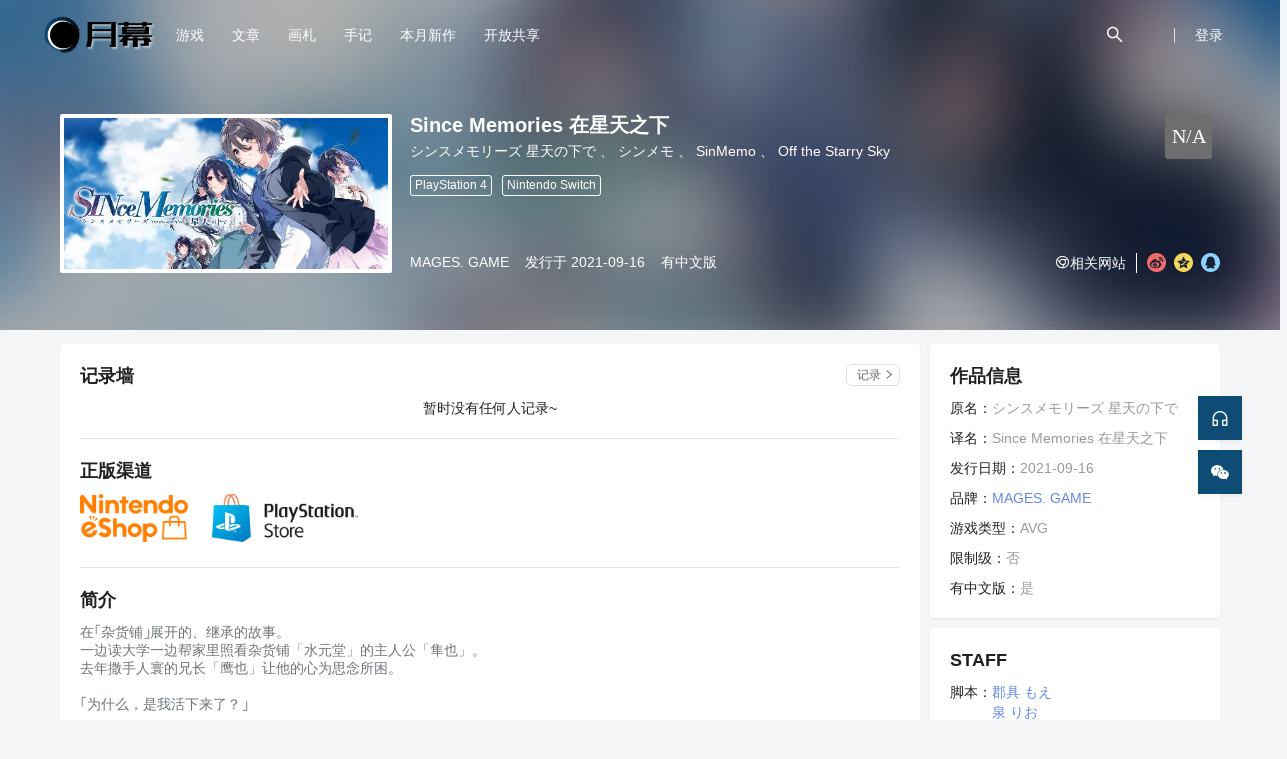

--- FILE ---
content_type: text/html;charset=utf-8
request_url: https://www.ymgal.games/ga36697
body_size: 11455
content:


<!DOCTYPE html>
<html lang="zh-CN">
<head>
<script async src="https://www.googletagmanager.com/gtag/js?id=G-1R6WY0P3PX"></script> <script> window.dataLayer = window.dataLayer || []; function gtag(){dataLayer.push(arguments);} gtag('js', new Date()); gtag('config', 'G-1R6WY0P3PX'); </script>
    <meta charset="utf-8"/>


<meta name="renderer" content="webkit"/>
<meta name="force-rendering" content="webkit"/>
<meta name="description" content="Galgame：Since Memories 在星天之下是由MAGES. GAME开发的美少女游戏，进入月幕查看汉化、游戏档案、评测感想、攻略、特殊码、评分、排行等更多资料。游戏简介：在｢杂货铺｣展开的、继承的故事。
一边读大学一边帮家里照看杂货铺「水元堂」的主人公「隼也」。
去年撒手人寰的兄长「鹰也」让他的心为思念所困。…">
    <meta name="applicable-device" content="pc,mobile">
<meta name="name" content="Since Memories 在星天之下">

<meta http-equiv="Content-Type" content="text/html; charset=UTF-8"/>
<meta http-equiv="X-UA-Compatible" content="IE=edge,chrome=1"/>
<meta http-equiv="Cache-Control" content="no-transform"/>
<meta http-equiv="Cache-Control" content="no-siteapp"/>

<title>Since Memories 在星天之下 | シンスメモリーズ 星天の下で | 月幕Galgame-游戏档案</title>

<meta itemprop="title" name="title" content="Since Memories 在星天之下 | シンスメモリーズ 星天の下で | 月幕Galgame-游戏档案">
<meta itemprop="url" content="https://www.ymgal.games/ga36697">
<meta itemprop="image" content="https://cdn.ymgal.games/archive/main/86/861ac4846fd149e682c42eb8d25c7628.webp">
<meta property="og:image:alt" content="Galgame：Since Memories 在星天之下是由MAGES. GAME开发的美少女游戏，进入月幕查看汉化、游戏档案、评测感想、攻略、特殊码、评分、排行等更多资料。游戏简介：在｢杂货铺｣展开的、继承的故事。
一边读大学一边帮家里照看杂货铺「水元堂」的主人公「隼也」。
去年撒手人寰的兄长「鹰也」让他的心为思念所困。…">

<meta property="og:locale" content="zh_CN">
<meta property="og:type" content="wiki">
<meta property="og:title" content="Since Memories 在星天之下">
<meta property="og:url" content="https://www.ymgal.games/ga36697">
<meta property="og:site_name" content="月幕Galgame">
<meta property="og:image" content="https://cdn.ymgal.games/archive/main/86/861ac4846fd149e682c42eb8d25c7628.webp">
<meta property="og:updated_time" content="2022-05-13T22:44:00.074251+8:00">
<meta property="og:ttl" content="604800">

<meta name="hostname" content="ymgal.games">

<link rel="Canonical" href="https://www.ymgal.games/ga36697">
    <link rel="stylesheet" href="/static/components/semanticui/semantic.min.css">
    <link rel="stylesheet" href="/static/components/semanticui/components/dropdown.min.css">
    <link rel="stylesheet" href="/static/css/main.css?version=v3.55.54">
    <link rel="stylesheet" href="/static/css/archives/game.css?version=v3.55.54">
    <style type="text/css">
        body {
            background-color: #f4f5f7;
        }

        .ro-menu-item {
            color: #fff;
        }

        .ro-menu-item:hover {
            color: #fff;
        }

    </style>

</head>
<body>
<link rel="stylesheet" href="/static/icon/iconfont.css">

<div class="ui text ro-menu menu " style="position: relative;
        background: transparent;

        margin-bottom: 0;
        margin-top: 0;
        z-index: 1000;
        ">
    <a href="/index">
        <img src="/static/ym-main-logo.png" alt="月幕Galgame">
    </a>
    <a id="menu-game" class="ro-menu-item" href="/archives">
        <span>游戏</span>
    </a>
    <a class="ro-menu-item" href="/co/article">
        <span>文章</span>
    </a>
    <a class="ro-menu-item" href="/co/picset">
        <span>画札</span>
    </a>
    <a class="ro-menu-item" href="/co/notes">
        <span>手记</span>
    </a>

    <a class="ro-menu-item" href="/release-list/2026/01">
        <span>本月新作</span>
    </a>
    <a class="ro-menu-item" href="/opensource">
        <span>开放共享</span>
    </a>

    <div class="right menu" login=no>
            <div id="ro-search-box" class="ro-menu-item" style="display: none">
                <div id="main-search-input" class="ui left icon input">
                    <input type="text" placeholder="搜索...">
                    <i class="icon iconfont icon-search"></i>
                </div>
            </div>
            <a id="ro-search-button" class="ro-menu-item">
                <i class="icon iconfont icon-search"></i>
            </a>
            <div id="ro-menu-split">
                <span></span>
            </div>

            <a id="menu-user-avatar" class="ro-menu-item" href="/signin">
                <span>登录</span>
            </a>
    </div>
</div>

<div id="game-menu" class="ui popup" style="padding: 0;">
    <div class="ui large vertical secondary menu">
        <a class="item" href="/rank">排行榜</a>
        <a class="item" href="/specialcode">特殊码</a>
    </div>
</div>




<main>
    <div id="main-info-wrap">
        <div class="back-img-wrap" style="top: -80px">
            <div class="game-info-blurbg" style="background-image: url('https://cdn.ymgal.games/archive/main/86/861ac4846fd149e682c42eb8d25c7628.webp')"></div>
        </div>

        <div class="game-info-content">
            <div class="game-info-inner clearfix">
                <div class="info-left">
                    <img src="https://cdn.ymgal.games/archive/main/86/861ac4846fd149e682c42eb8d25c7628.webp" alt="Since Memories 在星天之下">
                </div>
                <div class="info-right">
                    <div class="game-info-bottom">
                        <div>
                            <span><a class="org-link"
                                     href="/oa10164">MAGES. GAME</a></span>
                            <span>发行于 2021-09-16</span>
                            <span>有中文版</span>
                        </div>
                        <div class="right-bottom">
                                <div class="websites">
                                    <span class="ui simple dropdown item">
                                <i class="iconfont icon-chrome"></i>相关网站
                                <div class="menu">
                                        <a class="item" href="/linkfilter?url=http://memoriesoff.jp/since/"
                                           target="_blank">官网</a>
                                        <a class="item" href="/linkfilter?url=https://store-jp.nintendo.com/list/software/70010000039413.html"
                                           target="_blank">eshop（日服）</a>
                                        <a class="item" href="/linkfilter?url=https://store.playstation.com/ja-jp/product/JP0745-CUSA27412_00-SINCEMEMORIES000/"
                                           target="_blank">PSN （日服）</a>
                                </div>
                                </span>
                                </div>
                            <ul class="share-list clearfix">
                                <li class="share-btn retweet-weibo" title="分享到新浪微博"></li>
                                <li class="share-btn retweet-qzone" title="分享到QQ空间"></li>
                                <li class="share-btn retweet-qq" title="分享到QQ好友"></li>
                            </ul>
                        </div>
                    </div>
                    <div class="game-info-top">
                        <div class="game-info-title">
                            <div class="title-box">
                                <h1>Since Memories 在星天之下</h1>
                                <div class="extension-names">
                                        <span title="原名">シンスメモリーズ 星天の下で</span>
                                        、
                                        <span title="">シンメモ</span>
                                        、
                                        <span title="">SinMemo</span>
                                        、
                                        <span title="">Off the Starry Sky</span>
                                        
                                </div>
                            </div>
                            <div class="score-block" title="0人评分">
                                <a href="https://f.ymgal.games/vote/ga36697">
                                        N/A
                                </a>
                            </div>
                        </div>
                            <div class="platform-tag-list">
                                <span
                                        class="tag">PlayStation 4</span><span
                                        class="tag">Nintendo Switch</span>
                            </div>
                    </div>
                </div>
            </div>
        </div>
    </div>
    <div id="main-tab-wrap">
        <div class="game-detail-wrap">
            <div class="game-detail-l">
                <div class="detail-content">
                    <div class="detail-item">
                        <div class="detail-item-nav">
                            <h4>
                                记录墙
                                <div class="title-extends">
                                    <a href="https://f.ymgal.games/vote/ga36697">
                                        <span class="btn-text">记录</span>
                                        <span class="iconfont icon-right"></span>
                                    </a>
                                </div>
                            </h4>
                        </div>
                        <div class="detail-item-content">
                            <div class="vote-list">
                                    <p style="width: 100%;text-align: center">暂时没有任何人记录~</p>
                            </div>
                        </div>
                    </div>
                        <div class="detail-item">
                            <div class="detail-item-nav">
                                <h4>正版渠道</h4>
                            </div>
                            <div class="detail-item-content">
                                <div class="purchase-channels">
                                        <a href="/linkfilter?url=https%3A%2F%2Fstore-jp.nintendo.com%2Flist%2Fsoftware%2F70010000039413.html" title="Nintendo eShop(jp)" target="_blank">
                                            <img src="/static/img/logo/logo_eShop.png" alt="Nintendo eShop(jp)">
                                        </a>
                                        <a href="/linkfilter?url=https%3A%2F%2Fstore.playstation.com%2Fja-jp%2Fproduct%2FJP0745-CUSA27412_00-SINCEMEMORIES000%2F" title="PlayStation Store" target="_blank">
                                            <img src="/static/img/logo/logo_ps_Store.png" alt="PlayStation Store">
                                        </a>
                                </div>
                            </div>
                        </div>
                    <div class="detail-item">
                        <div class="detail-item-nav">
                            <h4>简介</h4>
                        </div>
                        <div class="detail-item-content">
                            <section>
                                <pre class="archive-introduction">在｢杂货铺｣展开的、继承的故事。
一边读大学一边帮家里照看杂货铺「水元堂」的主人公「隼也」。
去年撒手人寰的兄长「鹰也」让他的心为思念所困。

｢为什么，是我活下来了？｣

就在如此这般的某一天，他与一名少女相遇了。

｢要是死的是你就好了｣

身份不明的她对隼也留下了这样一句话，然后便就此离开了。
就在这时，他接到了青梅竹马的「北条千隼」家里老房子翻修的案件。
对隼也而言，这是第一次承担如此重大的工作。
多个第一次的连续来袭让隼也不知所措。
仅凭一人难以完成的课题该如何面对？
因工作遇到的各式各样的人……
被各种各样的感情引起的多个问题与争执所玩弄的隼也。
北条家老房子的翻修能否成功？
那个少女又是谁？
缠绕着兄长之死的因缘，如今，开始流动……</pre>
                            </section>
                        </div>
                    </div>
                    <div class="detail-item">
                        <div class="detail-item-nav">
                            <h4>出场角色</h4>
                        </div>
                        <div class="detail-item-content">
                            <div class="character-list">
                                    <div class="character-item">
                                        <div class="avatar-wrap">
                                            <a target="_blank" href="/ca103011">
                                                <img src="https://cdn.ymgal.games/archive/main/fe/fe8c4b3f6c65474e88e5db04316ca866.jpg" alt="水元 隼也">
                                            </a>
                                        </div>
                                        <div class="info-wrap">
                                            <div class="character-title line-nowrap">
                                                <a target="_blank" href="/ca103011">水元 隼也</a>
                                            </div>
                                            <div>主角</div>
                                                    <div class="line-nowrap">
                                                        CV: <a target="_blank"
                                                               href="/pa32448">菊地 燎</a>
                                                    </div>
                                        </div>
                                    </div>
                                    <div class="character-item">
                                        <div class="avatar-wrap">
                                            <a target="_blank" href="/ca102987">
                                                <img src="https://cdn.ymgal.games/archive/main/5c/5c33ea0b6cc644e2ac5cdda959323aa6.jpg" alt="伊勢 陽詩">
                                            </a>
                                        </div>
                                        <div class="info-wrap">
                                            <div class="character-title line-nowrap">
                                                <a target="_blank" href="/ca102987">伊勢 陽詩</a>
                                            </div>
                                            <div>配角</div>
                                                    <div class="line-nowrap">
                                                        CV: <a target="_blank"
                                                               href="/pa32447">永木 さくら</a>
                                                    </div>
                                        </div>
                                    </div>
                                    <div class="character-item">
                                        <div class="avatar-wrap">
                                            <a target="_blank" href="/ca102988">
                                                <img src="https://cdn.ymgal.games/archive/main/58/587254eb86c741f7a613cc82b60bc824.jpg" alt="里美 英">
                                            </a>
                                        </div>
                                        <div class="info-wrap">
                                            <div class="character-title line-nowrap">
                                                <a target="_blank" href="/ca102988">里美 英</a>
                                            </div>
                                            <div>配角</div>
                                                    <div class="line-nowrap">
                                                        CV: <a target="_blank"
                                                               href="/pa26164">田所 あずさ</a>
                                                    </div>
                                        </div>
                                    </div>
                                    <div class="character-item">
                                        <div class="avatar-wrap">
                                            <a target="_blank" href="/ca102996">
                                                <img src="https://cdn.ymgal.games/archive/main/11/114e95ba211541c0bef963e8122985f9.jpg" alt="黄 春玉">
                                            </a>
                                        </div>
                                        <div class="info-wrap">
                                            <div class="character-title line-nowrap">
                                                <a target="_blank" href="/ca102996">黄 春玉</a>
                                            </div>
                                            <div>配角</div>
                                                    <div class="line-nowrap">
                                                        CV: <a target="_blank"
                                                               href="/pa32438">渡辺 千絢</a>
                                                    </div>
                                        </div>
                                    </div>
                                    <div class="character-item">
                                        <div class="avatar-wrap">
                                            <a target="_blank" href="/ca102998">
                                                <img src="https://cdn.ymgal.games/archive/main/48/483384dc6c18411ba5fc4c7b0ef5f9db.jpg" alt="大山 優梨子">
                                            </a>
                                        </div>
                                        <div class="info-wrap">
                                            <div class="character-title line-nowrap">
                                                <a target="_blank" href="/ca102998">大山 優梨子</a>
                                            </div>
                                            <div>配角</div>
                                                    <div class="line-nowrap">
                                                        CV: <a target="_blank"
                                                               href="/pa32444">岡本 美歌</a>
                                                    </div>
                                        </div>
                                    </div>
                                    <div class="character-item">
                                        <div class="avatar-wrap">
                                            <a target="_blank" href="/ca103009">
                                                <img src="https://cdn.ymgal.games/archive/main/57/57086590d7df440d835df2b28f96dac8.jpg" alt="北條 ちはや">
                                            </a>
                                        </div>
                                        <div class="info-wrap">
                                            <div class="character-title line-nowrap">
                                                <a target="_blank" href="/ca103009">北條 ちはや</a>
                                            </div>
                                            <div>配角</div>
                                                    <div class="line-nowrap">
                                                        CV: <a target="_blank"
                                                               href="/pa15544">近藤 玲奈</a>
                                                    </div>
                                        </div>
                                    </div>
                                    <div class="character-item">
                                        <div class="avatar-wrap">
                                            <a target="_blank" href="/ca103019">
                                                <img src="https://cdn.ymgal.games/archive/main/25/253a8365e266498da527c1fff8b07e82.jpg" alt="稲穂 信">
                                            </a>
                                        </div>
                                        <div class="info-wrap">
                                            <div class="character-title line-nowrap">
                                                <a target="_blank" href="/ca103019">稲穂 信</a>
                                            </div>
                                            <div>配角</div>
                                                    <div class="line-nowrap">
                                                        CV: <a target="_blank"
                                                               href="/pa10649">間島 淳司</a>
                                                    </div>
                                        </div>
                                    </div>
                                    <div class="character-item">
                                        <div class="avatar-wrap">
                                            <a target="_blank" href="/ca103971">
                                                <img src="https://cdn.ymgal.games/archive/main/1b/1ba931a92f294931827dfe30508e1e98.jpg" alt="水元 みそら">
                                            </a>
                                        </div>
                                        <div class="info-wrap">
                                            <div class="character-title line-nowrap">
                                                <a target="_blank" href="/ca103971">水元 みそら</a>
                                            </div>
                                            <div>配角</div>
                                                    <div class="line-nowrap">
                                                        CV: <a target="_blank"
                                                               href="/pa32436">夏吉 ゆうこ</a>
                                                    </div>
                                        </div>
                                    </div>
                                    <div class="character-item">
                                        <div class="avatar-wrap">
                                            <a target="_blank" href="/ca103980">
                                                <img src="https://cdn.ymgal.games/archive/main/85/85861901451d4948829810b4f9962d1e.jpg" alt="プルシアイネン 藍乃">
                                            </a>
                                        </div>
                                        <div class="info-wrap">
                                            <div class="character-title line-nowrap">
                                                <a target="_blank" href="/ca103980">プルシアイネン 藍乃</a>
                                            </div>
                                            <div>配角</div>
                                                    <div class="line-nowrap">
                                                        CV: <a target="_blank"
                                                               href="/pa32442">渋谷 彩乃</a>
                                                    </div>
                                        </div>
                                    </div>
                                    <div class="character-item">
                                        <div class="avatar-wrap">
                                            <a target="_blank" href="/ca104048">
                                                <img src="https://cdn.ymgal.games/archive/main/26/26b27b42a1bd434abe2ffa617c0e1461.jpg" alt="稲穂 凛">
                                            </a>
                                        </div>
                                        <div class="info-wrap">
                                            <div class="character-title line-nowrap">
                                                <a target="_blank" href="/ca104048">稲穂 凛</a>
                                            </div>
                                            <div>配角</div>
                                                    <div class="line-nowrap">
                                                        CV: <a target="_blank"
                                                               href="/pa13286">木野 日菜</a>
                                                    </div>
                                        </div>
                                    </div>
                            </div>
                        </div>
                    </div>
                    <div class="detail-item">
                        <div class="detail-item-nav">
                            <h4>相关内容<small> (‘可能’相关的内容，基于大数据匹配，不一定准)</small></h4>
                        </div>
                        <div class="detail-item-content">
                                <div class="relation-article-list">
                                        <div class="article-item" score="0.13171753">
                                            <div class="article-introduction">
                                                <div>
                                                    <div>
                                                        <a class="article-title" target="_blank"
                                                           href="/co/article/226470935945805824"
                                                           title="《SINce Memories 星穹之下》来袭！">《SINce Memories 星穹之下》来袭！</a>
                                                    </div>
                                                    <div class="introduction-content line2">
                                                        「シンスメモリーズ 星天の下で」，官方叫作《SINce Memories 星穹之下》，由5pb.开发，9月16日上线NS和PS4版。主力军玩家一脸懵逼，还真的没上PC版，krkr、ons的小白们，排队排队～作者说：“这部作品和秋之回忆系列没有关系！”看过开场画面的老粉丝：你蒙谁呢？肯定要搞老情怀。说好的无垢少女是最后的回忆呢？看下图，你懂的。说到秋之回忆系列
                                                    </div>
                                                </div>
                                                <div class="introduction-tags">
                                                    <span><a class="author" href="https://f.ymgal.games/space/6844"
                                                             target="_blank">新月酱</a></span>
                                                    <span>2021-09-16</span>
                                                        <span>资讯</span>
                                                </div>
                                            </div>
                                            <div class="article-img-wrap">
                                                <a target="_blank" href="/co/article/226470935945805824">
                                                    <img class="lazy"
                                                         data-original="https://cdn.ymgal.games/topic/main/da/daeff82ec82549268eeebcc9fc1a6229.webp"/>
                                                </a>
                                            </div>
                                        </div>
                                    
                                        <div class="article-item" score="0.087108076">
                                            <div class="article-introduction">
                                                <div>
                                                    <div>
                                                        <a class="article-title" target="_blank"
                                                           href="/co/article/156891296059883520"
                                                           title="三部Galgame同一天Master UP 了， 然后还是同一天发售">三部Galgame同一天Master UP 了， 然后还是同一天发售</a>
                                                    </div>
                                                    <div class="introduction-content line2">
                                                        同一天MU + 同一天发售， 都是3月26号发售。  这就是辣个传说中的【月末のエロゲ日】 嘛首先是颜艺社的作品:  『恋愛×ロワイアル ミニアフタストーリー』「乃々香＆蓮菜＆由奈編」为后日谈追加故事
                                                    </div>
                                                </div>
                                                <div class="introduction-tags">
                                                    <span><a class="author" href="https://f.ymgal.games/space/8"
                                                             target="_blank">月幕</a></span>
                                                    <span>2021-03-08</span>
                                                        <span>资讯</span>
                                                </div>
                                            </div>
                                            <div class="article-img-wrap">
                                                <a target="_blank" href="/co/article/156891296059883520">
                                                    <img class="lazy"
                                                         data-original="https://cdn.ymgal.games/topic/main/UIZ/QWs/UIZQWsB8QsauCFBi.webp"/>
                                                </a>
                                            </div>
                                        </div>
                                    
                                        <div class="article-item" score="0.08176056">
                                            <div class="article-introduction">
                                                <div>
                                                    <div>
                                                        <a class="article-title" target="_blank"
                                                           href="/co/article/574322467904946176"
                                                           title="视觉小说的过去、现在与未来（3W+正文）">视觉小说的过去、现在与未来（3W+正文）</a>
                                                    </div>
                                                    <div class="introduction-content line2">
                                                        视觉小说的过去、现在与未来目录序言第一章 不可解的我的一切第一节 流亡日本与自我放逐第二节 无形的教会——亚文学的边界与拓展第三节 我们的美学迷思第四节 游戏本体刍议第二章 从生命之花至精神之花第一节 假问题：情色与色情第二节 回到性革命——分辨而不做决定第三节 逃离真实，走向幻梦第四节 寻找耶稣，觅得老马第三章 脱域机制与专家系统的创立第一节 奔向新型叙事
                                                    </div>
                                                </div>
                                                <div class="introduction-tags">
                                                    <span><a class="author" href="https://f.ymgal.games/space/963"
                                                             target="_blank">Goldia</a></span>
                                                    <span>2024-05-03</span>
                                                        <span>杂谈</span>
                                                </div>
                                            </div>
                                            <div class="article-img-wrap">
                                                <a target="_blank" href="/co/article/574322467904946176">
                                                    <img class="lazy"
                                                         data-original="https://cdn.ymgal.games/topic/main/fd/fd652300352c43c7a2e9117de21cc268.webp"/>
                                                </a>
                                            </div>
                                        </div>
                                    
                                        <div class="article-item" score="0.081056945">
                                            <div class="article-introduction">
                                                <div>
                                                    <div>
                                                        <a class="article-title" target="_blank"
                                                           href="/co/article/612453113932021760"
                                                           title="【gal随笔06】月白星斗：在明月与繁星之下，好好地珍惜身边的爱人吧">【gal随笔06】月白星斗：在明月与繁星之下，好好地珍惜身边的爱人吧</a>
                                                    </div>
                                                    <div class="introduction-content line2">
                                                        《月白星斗》是玖石社制作的第一部国产galgame，作为玖石社的处女作，制作组对自己的“长女”极为上心，不仅为每位女主都制作了精良的bgm，还在游戏上线之后第一时间收集反馈和评价，在后续的版本补丁里及时修复大量bug，现在游戏整体的流畅度和稳定程度已经远超游戏刚刚发售的那个下午——鬼知道我在那天半夜打完墨晓雪和林疏影线之后对着无法进入的其他三条线叹了多久的气
                                                    </div>
                                                </div>
                                                <div class="introduction-tags">
                                                    <span><a class="author" href="https://f.ymgal.games/space/49526"
                                                             target="_blank">风笛专用拖拉机</a></span>
                                                    <span>2024-08-24</span>
                                                        <span>感想评测</span>
                                                </div>
                                            </div>
                                            <div class="article-img-wrap">
                                                <a target="_blank" href="/co/article/612453113932021760">
                                                    <img class="lazy"
                                                         data-original="https://cdn.ymgal.games/topic/main/b3/b3651830765a49e5a9526f69fffdc19a.webp"/>
                                                </a>
                                            </div>
                                        </div>
                                    </div>
                            <div class="more-action">
                                <div class="btn-more-search" onclick="openSearch('article','Since Memories 在星天之下')">搜索文章
                                </div>
                                <div class="btn-more-search" onclick="openSearch('picset','Since Memories 在星天之下')">搜索画札
                                </div>
                                <div class="btn-more-search" onclick="openSearch('hcode','シンスメモリーズ 星天の下で')">搜索特殊码</div>
                            </div>
                        </div>
                    </div>
                    <div class="detail-item">
                        <div class="detail-item-nav">
                            <h4>发行列表</h4>
                        </div>
                        <div class="detail-item-content">
                            <div class="max-content nolimit">
                                <div class="load-more">
                                    <div class="center-background"></div>
                                    <div class="arrow-content">
                                        <div class="read-more"><i class="icon iconfont icon-down"></i> 加载更多</div>
                                    </div>
                                </div>
                                <div class="ui relaxed list release-list">
                                        <div class="item release-item">
                                            <div class="right floated content taglist">
                                                <span>平台: Nintendo Switch</span>
                                                <span class="red">R15+</span>
                                            </div>
                                            <div class="content">
                                                    <a class="header" target="_blank"
                                                       href="/linkfilter?url=http://memoriesoff.jp/since/">シンスメモリーズ 星天の下で</a>
                                            </div>
                                            <div class="description">
                                                <span>
                                                    发行时间: 待定
                                                </span>
                                                <span>发行语言: Japanese</span>
                                            </div>
                                        </div>
                                        <div class="item release-item">
                                            <div class="right floated content taglist">
                                                <span>平台: PlayStation 4</span>
                                                <span class="red">R15+</span>
                                            </div>
                                            <div class="content">
                                                    <a class="header" target="_blank"
                                                       href="/linkfilter?url=http://memoriesoff.jp/since/">シンスメモリーズ 星天の下で</a>
                                            </div>
                                            <div class="description">
                                                <span>
                                                    发行时间: 待定
                                                </span>
                                                <span>发行语言: Japanese</span>
                                            </div>
                                        </div>
                                        <div class="item release-item">
                                            <div class="right floated content taglist">
                                                <span>平台: PlayStation 4</span>
                                                <span class="default">未分级</span>
                                            </div>
                                            <div class="content">
                                                    <a class="header" target="_blank"
                                                       href="/linkfilter?url=http://memoriesoff.jp/since/cn/">シンスメモリーズ 星穹之下</a>
                                            </div>
                                            <div class="description">
                                                <span>
                                                    发行时间: 待定
                                                </span>
                                                <span>发行语言: Chinese</span>
                                            </div>
                                        </div>
                                </div>
                            </div>
                        </div>
                    </div>
                </div>
            </div>
            <div class="game-detail-r">
                <div class="game-detail-card">
                    <div class="card-title">作品信息</div>
                    <div class="kv-entrys">
                        <dl>
                            <dt>原名：</dt>
                            <dd>シンスメモリーズ 星天の下で</dd>
                        </dl>
                            <dl>
                                <dt>译名：</dt>
                                <dd>Since Memories 在星天之下</dd>
                            </dl>
                        <dl>
                            <dt>发行日期：</dt>
                            <dd>2021-09-16</dd>
                        </dl>
                        <dl>
                            <dt>品牌：</dt>
                            <dd><a target="_blank" href="/oa10164">MAGES. GAME</a></dd>
                        </dl>

                            <dl>
                                <dt>游戏类型：</dt>
                                <dd>AVG</dd>
                            </dl>
                        <dl>
                            <dt>限制级：</dt>
                            <dd>否</dd>
                        </dl>
                        <dl>
                            <dt>有中文版：</dt>
                            <dd>是</dd>
                        </dl>
                    </div>
                </div>
                <div class="game-detail-card">
                    <div class="card-title">STAFF</div>
                    <div class="kv-entrys">
                            <dl>
                                <dt>脚本：</dt>
                                <dd>
                                        <div>
                                                <a href="/pa28567" target="_blank">郡具 もえ</a>
                                        </div>
                                        <div>
                                                <a href="/pa20936" target="_blank">泉 りお</a>
                                        </div>
                                        <div>
                                                <a href="/pa23116" target="_blank">秋月 ひろ</a>
                                        </div>
                                        <div>
                                                <a href="/pa23606" target="_blank">土屋つかさ</a>
                                        </div>
                                </dd>
                            </dl>
                            <dl>
                                <dt>其他：</dt>
                                <dd>
                                        <div>
                                                <a href="/pa31463" target="_blank">柴田 太郎</a>
                                                <small>(Producer)</small>
                                        </div>
                                        <div>
                                                <a href="/pa11239" target="_blank">市川 和弘</a>
                                                <small>(Producer)</small>
                                        </div>
                                        <div>
                                                <a href="/pa20520" target="_blank">Yuiko</a>
                                                <small>(Insert song lyrics)</small>
                                        </div>
                                        <div>
                                                <a href="/pa23279" target="_blank">あやね</a>
                                                <small>(ED lyrics)</small>
                                        </div>
                                        <div>
                                                <a href="/pa10101" target="_blank">志倉 千代丸</a>
                                                <small>(OP lyrics)</small>
                                        </div>
                                </dd>
                            </dl>
                            <dl>
                                <dt>人物设计：</dt>
                                <dd>
                                        <div>
                                                <a href="/pa25318" target="_blank">池田 靖宏</a>
                                                <small>(Inaho Rin, Jin, Shigeto, Tadayasu, Washio)</small>
                                        </div>
                                        <div>
                                                <a href="/pa29953" target="_blank">U35</a>
                                        </div>
                                </dd>
                            </dl>
                            <dl>
                                <dt>歌曲：</dt>
                                <dd>
                                        <div>
                                                <a href="/pa10539" target="_blank">彩音</a>
                                                <small>(ED &#39;Hoshizora Orgel&#39;)</small>
                                        </div>
                                        <div>
                                                <a href="/pa14669" target="_blank">亜咲花</a>
                                                <small>(OP &#39;Hikari to Kage no Laplace&#39;)</small>
                                        </div>
                                </dd>
                            </dl>
                            <dl>
                                <dt>音乐：</dt>
                                <dd>
                                        <div>
                                                <a href="/pa31435" target="_blank">阿保 剛</a>
                                        </div>
                                        <div>
                                                <a href="/pa28557" target="_blank">悠木 真一</a>
                                                <small>(OP arrangement)</small>
                                        </div>
                                        <div>
                                                <a href="/pa10101" target="_blank">志倉 千代丸</a>
                                                <small>(OP composition)</small>
                                        </div>
                                </dd>
                            </dl>
                    </div>
                </div>
            </div>
        </div>
    </div>
</main>

    <footer class="ro-footer">
        <div class="footer-box">
            <div>
                <h3 class="footer-website-title">月幕Galgame <span>来感受这绝妙的文艺体裁 ——</span></h3>
                <div class="footer-ym-other-links">
                    <a href="/other/about">关于我们</a>
                    <a href="/other/privacy">隐私政策</a>
                    <a href="/other/contact">联系方式</a>
                    <a href="/other/jobs">加入我们</a>
                    <a href="/developer">开发者中心</a>
                </div>
                <div class="footer-message">
                    <div>抵制不良游戏 拒绝盗版游戏 注意自我保护 谨防受骗上当 适度游戏益脑 沉迷游戏伤身 合理安排时间 享受健康生活</div>
                    <div>站点内容均来自于公开网络或用户自行创建，在未获得创作者本人同意时禁止以任意形式转载、分发。</div>
                </div>
            </div>
            <div>
                <div style="float: right">
                    <a href="javaScript:void(0);" style="margin-right: 20px">
                        <span class="iconfont icon-wechat-fill footer-spread-tip"
                              style="color: #8bd29b;font-size: 48px;"></span>
                        <div class="ui special popup" style="width: 200px">
                            <img src="/static/img/spread/wechat-qrcode.jpg" width="200px">
                            <p style="text-align: center">关注公众号: <b>月幕Galgame</b><br/> 洞悉Galgame大小事</p>
                        </div>
                    </a>
                    <a href="javaScript:void(0);">
                        <span class="iconfont icon-QQ-circle-fill footer-spread-tip"
                              style="color: #7bcdef;font-size: 48px;"></span>
                        <div class="ui special popup" style="width: 200px">
                            <img src="/static/img/spread/ymqq-qun.webp" width="200px">
                            <p style="text-align: center">讨论、反馈、交流q群<br/> 885297273</p>
                        </div>
                    </a>
                </div>
            </div>
        </div>
        <p class="footer-bottom-text"> ©YMGal. Some Rights Reserved! · version: v3.55.54</p>
    </footer>

<script src="/static/components/jquery.min.js"></script>
<script src="/static/components/semanticui/semantic.min.js"></script>
<script src="/static/js/common.js?version=v3.55.54"></script>
<script src="/static/js/usermenu.js?version=v3.55.54"></script>

<script type="text/javascript">
    $(".footer-spread-tip").popup({
        inline: true,
        position: 'top center',
        variation: 'basic',
        duration: 0
    });
</script>
<div class="ym-right-bar">
    <a href="/feedback" target="_blank">
        <li data-inverted="" data-tooltip="建议·反馈" data-position="left center">
            <i class="iconfont icon-customerservice"></i>
        </li>
    </a>

    <li data-inverted="" data-tooltip="关注公众号" data-position="left center" onclick="wechatModel()">
        <i class="iconfont icon-wechat-fill"></i>
    </li>
    <li id="gotoTop" style="display: none" data-inverted="" data-tooltip="返回顶部" data-position="left center">
        <i class="iconfont icon-rocket"></i>
    </li>
</div>

<div id="wechat-model" class="ui tiny modal">
    <div class="content">
        <div class="description" style="padding-top: 12px">
            <div style="text-align: center">
                <h3>公众号: 月幕Galgame</h3>
                <img src="/static/img/spread/wechat-qrcode.jpg" width="260px">
            </div>
            <p>随时随地获取<b>最新的汉化情报、新作列表</b>。</p>
            <p>可在微信上搜索站点内容, 每日上午 10:00 整不定期推送最新的Galgame资讯和专栏。(只要前一日有文章)，更有抽奖活动安排！</p>
        </div>
        <div class="ui divider"></div>
    </div>
</div>

<script type="application/javascript">

    $(function () {
        gotoTop();
    });

    function wechatModel() {
        $('#wechat-model')
            .modal({
                duration: 200,
                inverted: false
            })
            .modal('show');
    }
</script></body>

<script src="/static/components/jquery.lazyload.min.js"></script>
<script type="application/javascript">
    function calcColor(score) {
        var scoreColor = '#6e6e6e';
        if (!score || score == 'N/A') return scoreColor;

        score = parseInt(score);

        if (score <= 40) {
            scoreColor = '#32b846';
        }
        if (score > 40 && score <= 60) {
            scoreColor = '#008ee8';
        }
        if (score > 60 && score <= 80) {
            scoreColor = '#ec3ff3';
        }
        if (score > 80) {
            scoreColor = '#f69d35';
        }
        return scoreColor;
    }

    $(function () {
        var score = $.trim($(".score-block > a").text());

        $(".score-block").css("background", calcColor(score));

        $(".vote-box .score").each(function () {
            $(this).css("background", calcColor($(this).attr("score")));
        })

        $("img.lazy").lazyload({
            placeholder: "/static/bg.jpg",
            effect: "fadeIn",
            threshold: 200,
        });

        $(".max-content .load-more").click(function () {
            $(this).parent(".limit").removeClass('limit');
            $(this).remove();
        })
    });


    function openSearch(type, keyword) {
        openPage("/search", {type: type, keyword: keyword}, true);
    }
</script>
<script type="application/javascript"> function shareModel() { var shareTitle = $('head > title').text();/*分享的标题*/ var shareUrl = window.location.href; /*分享地址*/ var shareImg = 'https://www.ymgal.games/static/20250413-cantfind.png'; /*分享显示的图片*/ var shareDesc = $('head > meta[name="description"]').attr('content'); if (!isEmpty($('head > meta[itemprop="image"]'))) { shareImg = $('head > meta[itemprop="image"]').attr('content'); } return { shareTitle: shareTitle, shareUrl: shareUrl, shareImg: shareImg, shareDesc: shareDesc }; } $('.retweet-weibo').click(function () { var modal = shareModel(); retweetToWeibo(modal.shareTitle, modal.shareUrl, modal.shareImg); }); $('.retweet-qq').click(function () { var modal = shareModel(); retweetToQQ(modal.shareTitle, modal.shareUrl, modal.shareImg, modal.shareDesc); }); $('.retweet-qzone').click(function () { var modal = shareModel(); retweetToQZone(modal.shareTitle, modal.shareUrl, modal.shareImg, modal.shareDesc); }); /*分享新浪微博*/ function retweetToWeibo(title, url, pic) { var param = { url: url, type: '3', count: '1', /** 是否显示分享数，1显示(可选)*/ title: title, /** 分享的文字内容(可选，默认为所在页面的title)*/ pic: pic, /**分享图片的路径(可选)*/ ralateUid: '', /**关联用户的UID，分享微博会@该用户(可选)*/ rnd: new Date().valueOf() }; var temp = []; for (var p in param) { temp.push(p + '=' + encodeURIComponent(param[p] || '')) } var target_url = "http://service.weibo.com/share/share.php?" + temp.join('&'); window.open(target_url, 'sinaweibo', 'height=450, width=620'); } /*分享到QQ好友*/ function retweetToQQ(title, url, pic, desc) { var p = { url: url,/*获取URL，可加上来自分享到QQ标识，方便统计*/ desc: '来自月幕Galgame的分享~ ', /*分享理由(风格应模拟用户对话),支持多分享语随机展现（使用|分隔）*/ title: title,/*分享标题(可选)*/ summary: desc,/*分享描述(可选)*/ pics: pic,/*分享图片(可选)*/ site: '月幕Galgame'/*分享来源 (可选) ，如：QQ分享*/ }; var s = []; for (var i in p) { s.push(i + '=' + encodeURIComponent(p[i] || '')); } var target_url = "http://connect.qq.com/widget/shareqq/index.html?" + s.join('&'); window.open(target_url, 'qq', 'height=450, width=620'); } /*分享到QQ空间*/ function retweetToQZone(title, url, pic, desc) { var p = { url: url, showcount: '1',/*是否显示分享总数,显示：'1'，不显示：'0' */ desc: '来自月幕Galgame的分享~ ',/*默认分享理由(可选)*/ summary: desc,/*分享摘要(可选)*/ title: title,/*分享标题(可选)*/ site: '月幕Galgame',/*分享来源 如：腾讯网(可选)summary*/ pics: pic, /*分享图片的路径(可选)*/ style: '101', width: 199, height: 30 }; var s = []; for (var i in p) { s.push(i + '=' + encodeURIComponent(p[i] || '')); } var target_url = "http://sns.qzone.qq.com/cgi-bin/qzshare/cgi_qzshare_onekey?" + s.join('&'); window.open(target_url, 'qZone', 'height=450, width=620'); } </script></html>

--- FILE ---
content_type: text/css
request_url: https://www.ymgal.games/static/css/archives/game.css?version=v3.55.54
body_size: 2754
content:
h4 small{font-size:12px;color:#777}pre.archive-introduction{font-family:Hiragino Sans GB,Microsoft YaHei,Arial,sans-serif;margin-top:0;color:#6d757a}.max-content.limit{max-height:370px}.title-extends{width:54px;height:22px;line-height:24px;color:rgba(0,0,0,.6);border-radius:6px;border:1px solid #dadee6;float:right}.title-extends:hover{background-color:#f2f4f6}.title-extends a{font-weight:normal;display:flex;height:100%;line-height:22px;justify-content:center;align-items:center;color:rgba(0,0,0,.6);margin-right:4px;font-size:12px}.title-extends a .btn-text{margin:0 2px 0 10px}.title-extends a .iconfont{font-size:12px}#main-info-wrap{min-height:220px;margin-bottom:10px}#main-tab-wrap{min-height:780px;margin-bottom:40px}.back-img-wrap{height:410px;width:100%;position:absolute;overflow:hidden;left:0;-webkit-transform:translateZ(0);transform:translateZ(0)}.back-img-wrap:before{content:"";display:block;width:100%;height:100%;background-color:rgba(0,0,0,.3);filter:progid:DXImageTransform.Microsoft.Gradient(startColorstr=rgba(72,0,0,0),0,endColorstr=rgba(72,0,0,0),0);position:absolute;top:0;left:0;z-index:100}.back-img-wrap .game-info-blurbg{position:absolute;background-size:cover;background-position:50%;width:110%;min-width:1120px;height:486px;top:50%;left:50%;margin:-260px -55%;z-index:10;background-repeat:no-repeat;-webkit-filter:blur(40px);-moz-filter:blur(40px);-ms-filter:blur(40px);filter:blur(40px);filter:progid:DXImageTransform.Microsoft.Blur(PixelRadius=10,MakeShadow=false)}#main-info-wrap .game-info-content{position:relative;width:1160px;margin:0 auto;z-index:101}.game-info-content .game-info-inner{margin:44px 0 38px;height:159px}.game-info-inner .info-left{float:left;position:relative;-webkit-box-sizing:border-box;box-sizing:border-box;border:4px solid #fff;border-radius:2px}.game-info-inner .info-left img{width:324px;height:151px;display:block;object-position:center;object-fit:cover}.game-info-inner .info-right{margin-left:350px;height:100%;display:flex;flex-direction:column-reverse}.info-right .game-info-top{flex-grow:1}.info-right .game-info-bottom{color:white;font-size:14px;display:flex;justify-content:space-between}.info-right .game-info-title{display:flex;justify-content:space-between}.game-info-title .title-box{width:calc(810px - 60px)}.game-info-title .title-box h1{font-size:20px;line-height:22px;font-weight:700;margin-bottom:6px;color:#fff;white-space:nowrap;overflow:hidden;-o-text-overflow:ellipsis;text-overflow:ellipsis;position:relative}.game-info-title .title-box span.score-tag{position:absolute;top:-8px;margin-left:12px;z-index:10}.game-info-title .title-box .extension-names{font-size:14px;font-weight:400;color:#fff}.platform-tag-list{margin-top:14px}.platform-tag-list .tag{font-size:12px;display:inline-block;vertical-align:middle;margin-right:10px;margin-bottom:8px;padding:0 4px;color:#fff;border:1px solid #fff;border-radius:3px}.platform-tag-list .tag:last-child{margin-right:10px}.game-info-bottom span:not(:last-child){margin-right:12px}.game-info-bottom a{color:rgba(0,0,0,.6)}.game-info-bottom a.org-link{color:white}.game-info-bottom a.org-link:hover{text-decoration:underline}.game-info-bottom .ui.simple.dropdown .menu{border-radius:0}.game-info-bottom .right-bottom{display:flex}.game-info-bottom .right-bottom ul{margin:0;padding-left:10px}.right-bottom .websites{padding-right:10px;border-right:1px solid #fff}.right-bottom .share-list{white-space:nowrap}.right-bottom .share-list li.share-btn{position:relative;display:block;float:left;width:19px;height:19px;margin-right:8px;background-repeat:no-repeat;cursor:pointer;background-size:19px}.right-bottom .share-list li.share-btn:last-child{margin-right:0}.right-bottom .share-list li.share-btn.retweet-weibo{background-image:url(//s1.hdslb.com/bfs/static/review/media/asserts/weibo.svg)}.right-bottom .share-list li.share-btn.retweet-qzone{background-image:url(//s1.hdslb.com/bfs/static/review/media/asserts/qzone.svg)}.right-bottom .share-list li.share-btn.retweet-qq{background-image:url(//s1.hdslb.com/bfs/static/review/media/asserts/qq.svg)}.game-detail-wrap{position:relative;width:1160px;margin:0 auto;display:flex}.game-detail-wrap .game-detail-l{width:860px;margin-right:10px}.game-detail-l .detail-content{-webkit-box-sizing:border-box;box-sizing:border-box;padding:20px;border-radius:4px;background-color:#fff;-webkit-box-shadow:0 1px 2px 0 rgb(0 0 0 / 7%);box-shadow:0 1px 2px 0 rgb(0 0 0 / 7%)}.game-detail-wrap .game-detail-r{flex-grow:1}.detail-item:not(:first-child){border-top:1px solid #e5e9ef;padding-top:20px;margin-top:20px}.detail-item .detail-item-nav h4{font-weight:700;font-size:18px;color:#212121;line-height:25px}.detail-item .detail-item-content{padding-top:10px}.game-detail-card{position:relative;font-size:14px;-webkit-box-sizing:border-box;box-sizing:border-box;padding:20px;min-height:180px;background-color:#fff;border-radius:4px;-webkit-box-shadow:0 1px 2px 0 rgb(0 0 0 / 7%);box-shadow:0 1px 2px 0 rgb(0 0 0 / 7%);width:290px}.game-detail-card:not(:first-child){margin-top:10px}.game-detail-card .card-title{font-size:18px;line-height:24px;margin-bottom:6px;font-weight:700}.game-detail-btn{position:relative;font-size:14px;-webkit-box-sizing:border-box;box-sizing:border-box;width:290px;margin-top:10px;padding-bottom:56px}.game-detail-btn .fancy{background:white;border:2px solid #000;border-radius:0;box-sizing:border-box;color:#fff;cursor:pointer;display:inline-block;float:right;font-weight:700;letter-spacing:.05em;margin:0;outline:0;overflow:visible;padding:1.25em 2em;position:relative;text-align:center;text-decoration:none;text-transform:none;transition:all .3s ease-in-out;user-select:none;font-size:13px;width:100%}.game-detail-btn .fancy::before{content:" ";width:1.5625rem;height:2px;background:black;top:50%;left:1.5em;position:absolute;transform:translateY(-50%);transform-origin:center;transition:background .3s linear,width .3s linear}.game-detail-btn .fancy .text{font-size:1.125em;line-height:1.33333em;padding-left:2em;display:block;text-align:left;transition:all .3s ease-in-out;text-transform:uppercase;text-decoration:none;color:black}.game-detail-btn .fancy .top-key{height:2px;width:1.5625rem;top:-2px;left:.625rem;position:absolute;background:#e8e8e8;transition:width .5s ease-out,left .3s ease-out}.game-detail-btn .fancy .bottom-key-1{height:2px;width:1.5625rem;right:1.875rem;bottom:-2px;position:absolute;background:#e8e8e8;transition:width .5s ease-out,right .3s ease-out}.game-detail-btn .fancy .bottom-key-2{height:2px;width:.625rem;right:.625rem;bottom:-2px;position:absolute;background:#e8e8e8;transition:width .5s ease-out,right .3s ease-out}.game-detail-btn .fancy:hover{color:white;background:black}.game-detail-btn .fancy:hover::before{width:.9375rem;background:white}.game-detail-btn .fancy:hover .text{color:white;padding-left:1.5em}.game-detail-btn .fancy:hover .top-key{left:-2px;width:0}.game-detail-btn .fancy:hover .bottom-key-1,.game-detail-btn .fancy:hover .bottom-key-2{right:0;width:0}.kv-entrys dl{margin:10px 0 0 0;word-wrap:break-word;display:flex}.kv-entrys dd,dt{line-height:1.42857143}.kv-entrys dt{color:#222;font-weight:normal;white-space:nowrap}.kv-entrys dd{margin:0;color:#999;word-break:break-word}.vote-list{display:flex;justify-content:space-between}.vote-list .vote-box{width:32%;border-radius:4px;background-color:#f4f5f7;padding:20px;-webkit-box-sizing:border-box;box-sizing:border-box;overflow:hidden}.vote-list .vote-box p.vote-comment{font-size:12px;color:#64696e;line-height:20px;height:80px;overflow:hidden;text-overflow:ellipsis;display:-webkit-box;-webkit-box-orient:vertical;-webkit-line-clamp:4;margin-bottom:15px}.vote-list .vote-box .vote-info{font-size:12px;height:22px;line-height:22px}.vote-info .user{color:#14191e;margin-right:8px}.vote-info .time{color:#99a2aa}.vote-info .score{float:right;background:#6e6e6e}.purchase-channels{display:flex}.purchase-channels>a{margin-right:24px}.purchase-channels>a img{height:48px;border-radius:4px}.character-list{display:flex;flex-wrap:wrap}.character-list .character-item{width:25%;display:flex}.character-list .character-item .avatar-wrap{height:60px;width:60px;margin:0 6px 10px 0}.character-list .character-item .info-wrap{flex-grow:1;font-size:13px;color:rgba(0,0,0,.57)}.character-list .character-item .info-wrap>div{max-width:130px}.character-list .character-item .avatar-wrap img{width:100%;height:100%;object-fit:cover;object-position:top}.character-list .character-item .character-title{font-size:16px}.character-list .character-item .character-title a{color:rgba(0,0,0,.8)}.character-list .character-item .character-title:hover{text-decoration:underline}.release-list>.release-item:not(:first-child){margin-top:14px}.release-list>.release-item .content a.header{color:rgba(0,0,0,.8);font-size:14px}.release-list>.release-item .content a.header:hover{color:rgba(0,0,0,.67)}.release-list>.release-item .description{font-size:12px}.release-list>.release-item .description>span{margin-right:12px}.release-list>.release-item .taglist{display:inline-block}.release-list>.release-item .taglist>span{margin-right:12px;padding:0 4px;color:#969696;border:1px solid #969696;border-radius:2px;font-size:12px;user-select:none}.release-list>.release-item .taglist>span.red{color:#f65c4c;border-color:#f65c4c}.release-list>.release-item .taglist>span.blue{color:#1890ff;border-color:#1890ff}.relation-article-list .article-item{display:flex;justify-content:space-between}.relation-article-list .article-item:not(:first-child){margin-top:1em}.relation-article-list .article-item .article-introduction{max-width:618px}.relation-article-list a.article-title{display:inline-block;box-sizing:border-box;color:rgba(0,0,0,.8);transition:.3s;line-height:24px;font-size:16px;border-bottom:1px solid transparent;text-overflow:ellipsis;white-space:nowrap;overflow:hidden;max-width:100%}.relation-article-list a.article-title:hover{text-decoration:underline}.relation-article-list .article-item .article-img-wrap{width:190px;height:100px;margin-left:12px}.relation-article-list .article-item .article-img-wrap a{display:inline-block;width:100%;height:100%}.relation-article-list .article-item .article-img-wrap img{width:190px;height:100px;object-fit:cover;object-position:center;border-radius:2px}.relation-article-list .article-item .article-introduction{flex-grow:1;display:flex;flex-direction:column;justify-content:space-between;color:rgba(0,0,0,.6)}.article-introduction .introduction-tags{color:rgba(0,0,0,.4);float:right;position:relative;font-size:1em}.article-introduction .introduction-tags span{margin-right:8px}.introduction-tags a.author{color:rgba(0,0,0,.4)}.more-action{display:flex;justify-content:center;margin:8px 0}.more-action div{line-height:24px;border:1px solid #b7c0cc;border-radius:2px;height:24px;padding:0 10px;font-size:12px;color:#6e7579;cursor:pointer}.more-action div:nth-child(2){margin:0 15px}.more-action div:hover{color:var(--ym-link-color);border-color:var(--ym-link-color)}